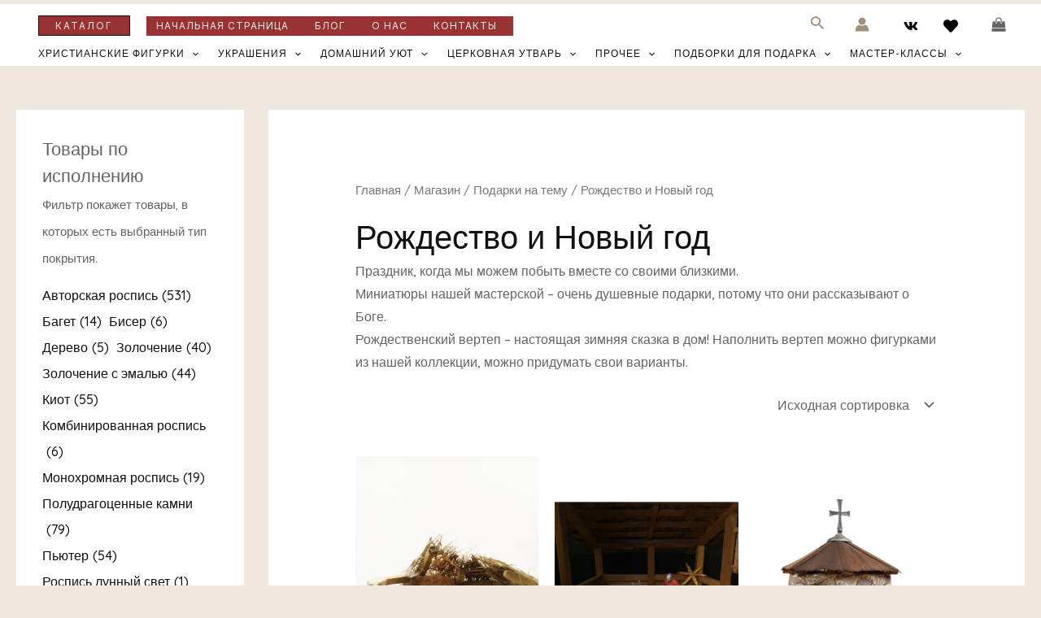

--- FILE ---
content_type: text/css
request_url: https://adama-art.com/wp-content/cache/wpfc-minified/7bl4hpmc/2hvao.css
body_size: 369
content:
#quick-buy-overlay {
position: fixed;
top: 0;
left: 0;
width: 100%;
height: 100%;
background: rgba(0, 0, 0, 0.5);
z-index: 999;
backdrop-filter: blur(2px);
}
#quick-buy-content {
position: fixed;
top: 50%;
left: 50%;
transform: translate(-50%, -50%);
background: #fff;
padding: 20px;
box-shadow: 0 4px 8px rgba(0, 0, 0, 0.2);
z-index: 1000;
border-radius: 8px;
}
#quick-buy-close {
position: absolute;
top: -20px;
right: -25px;
background: none;
border: none;
font-size: 20px;
cursor: pointer;
}
#quick-buy-close:hover {
color: #000;
}
#quick-buy-form {
display: flex;
flex-direction: column;
gap: 10px;
}
.wc-quick-buy-container {
margin: 15px 0 30px;
}

--- FILE ---
content_type: text/css
request_url: https://adama-art.com/wp-content/uploads/elementor/css/post-289.css?ver=1756383458
body_size: 1108
content:
.elementor-289 .elementor-element.elementor-element-4b97373{--display:flex;--flex-direction:row;--container-widget-width:calc( ( 1 - var( --container-widget-flex-grow ) ) * 100% );--container-widget-height:100%;--container-widget-flex-grow:1;--container-widget-align-self:stretch;--align-items:stretch;--gap:0px 0px;--background-transition:0.3s;border-style:solid;--border-style:solid;border-width:1px 0px 0px 0px;--border-block-start-width:1px;--border-inline-end-width:0px;--border-block-end-width:0px;--border-inline-start-width:0px;border-color:var( --e-global-color-astglobalcolor6 );--border-color:var( --e-global-color-astglobalcolor6 );--padding-block-start:56px;--padding-block-end:56px;--padding-inline-start:40px;--padding-inline-end:40px;}.elementor-289 .elementor-element.elementor-element-4b97373:not(.elementor-motion-effects-element-type-background), .elementor-289 .elementor-element.elementor-element-4b97373 > .elementor-motion-effects-container > .elementor-motion-effects-layer{background-color:var( --e-global-color-astglobalcolor4 );}.elementor-289 .elementor-element.elementor-element-4b97373, .elementor-289 .elementor-element.elementor-element-4b97373::before{--border-transition:0.3s;}.elementor-289 .elementor-element.elementor-element-a081a1b{--display:flex;--background-transition:0.3s;--margin-block-start:0px;--margin-block-end:0px;--margin-inline-start:0px;--margin-inline-end:0px;--padding-block-start:0px;--padding-block-end:0px;--padding-inline-start:0px;--padding-inline-end:0px;}.elementor-289 .elementor-element.elementor-element-cd91724.elementor-view-stacked .elementor-icon{background-color:var( --e-global-color-astglobalcolor5 );fill:var( --e-global-color-astglobalcolor0 );color:var( --e-global-color-astglobalcolor0 );}.elementor-289 .elementor-element.elementor-element-cd91724.elementor-view-framed .elementor-icon, .elementor-289 .elementor-element.elementor-element-cd91724.elementor-view-default .elementor-icon{fill:var( --e-global-color-astglobalcolor5 );color:var( --e-global-color-astglobalcolor5 );border-color:var( --e-global-color-astglobalcolor5 );}.elementor-289 .elementor-element.elementor-element-cd91724.elementor-view-framed .elementor-icon{background-color:var( --e-global-color-astglobalcolor0 );}.elementor-289 .elementor-element.elementor-element-cd91724{--icon-box-icon-margin:10px;}.elementor-289 .elementor-element.elementor-element-cd91724 .elementor-icon{font-size:16px;padding:16px;}.elementor-289 .elementor-element.elementor-element-cd91724 .elementor-icon-box-title{margin-bottom:10px;}.elementor-289 .elementor-element.elementor-element-cd91724 .elementor-icon-box-title, .elementor-289 .elementor-element.elementor-element-cd91724 .elementor-icon-box-title a{text-transform:uppercase;letter-spacing:2px;}.elementor-289 .elementor-element.elementor-element-cd91724 .elementor-icon-box-description{font-size:13px;line-height:1em;}.elementor-289 .elementor-element.elementor-element-9519384{--display:flex;--background-transition:0.3s;--margin-block-start:0px;--margin-block-end:0px;--margin-inline-start:0px;--margin-inline-end:0px;--padding-block-start:0px;--padding-block-end:0px;--padding-inline-start:0px;--padding-inline-end:0px;}.elementor-289 .elementor-element.elementor-element-6edb850.elementor-view-stacked .elementor-icon{background-color:var( --e-global-color-astglobalcolor5 );fill:var( --e-global-color-astglobalcolor0 );color:var( --e-global-color-astglobalcolor0 );}.elementor-289 .elementor-element.elementor-element-6edb850.elementor-view-framed .elementor-icon, .elementor-289 .elementor-element.elementor-element-6edb850.elementor-view-default .elementor-icon{fill:var( --e-global-color-astglobalcolor5 );color:var( --e-global-color-astglobalcolor5 );border-color:var( --e-global-color-astglobalcolor5 );}.elementor-289 .elementor-element.elementor-element-6edb850.elementor-view-framed .elementor-icon{background-color:var( --e-global-color-astglobalcolor0 );}.elementor-289 .elementor-element.elementor-element-6edb850{--icon-box-icon-margin:10px;}.elementor-289 .elementor-element.elementor-element-6edb850 .elementor-icon{font-size:16px;padding:16px;}.elementor-289 .elementor-element.elementor-element-6edb850 .elementor-icon-box-title{margin-bottom:10px;}.elementor-289 .elementor-element.elementor-element-6edb850 .elementor-icon-box-title, .elementor-289 .elementor-element.elementor-element-6edb850 .elementor-icon-box-title a{text-transform:uppercase;letter-spacing:2px;}.elementor-289 .elementor-element.elementor-element-6edb850 .elementor-icon-box-description{font-size:13px;line-height:1em;}.elementor-289 .elementor-element.elementor-element-4c20498{--display:flex;--background-transition:0.3s;--margin-block-start:0px;--margin-block-end:0px;--margin-inline-start:0px;--margin-inline-end:0px;--padding-block-start:0px;--padding-block-end:0px;--padding-inline-start:0px;--padding-inline-end:0px;}.elementor-289 .elementor-element.elementor-element-d8c934e.elementor-view-stacked .elementor-icon{background-color:var( --e-global-color-astglobalcolor5 );fill:var( --e-global-color-astglobalcolor0 );color:var( --e-global-color-astglobalcolor0 );}.elementor-289 .elementor-element.elementor-element-d8c934e.elementor-view-framed .elementor-icon, .elementor-289 .elementor-element.elementor-element-d8c934e.elementor-view-default .elementor-icon{fill:var( --e-global-color-astglobalcolor5 );color:var( --e-global-color-astglobalcolor5 );border-color:var( --e-global-color-astglobalcolor5 );}.elementor-289 .elementor-element.elementor-element-d8c934e.elementor-view-framed .elementor-icon{background-color:var( --e-global-color-astglobalcolor0 );}.elementor-289 .elementor-element.elementor-element-d8c934e{--icon-box-icon-margin:10px;}.elementor-289 .elementor-element.elementor-element-d8c934e .elementor-icon{font-size:16px;padding:16px;}.elementor-289 .elementor-element.elementor-element-d8c934e .elementor-icon-box-title{margin-bottom:10px;}.elementor-289 .elementor-element.elementor-element-d8c934e .elementor-icon-box-title, .elementor-289 .elementor-element.elementor-element-d8c934e .elementor-icon-box-title a{text-transform:uppercase;letter-spacing:2px;}.elementor-289 .elementor-element.elementor-element-d8c934e .elementor-icon-box-description{font-size:13px;line-height:1em;}.elementor-289 .elementor-element.elementor-element-bbe0d54{--display:flex;--background-transition:0.3s;--margin-block-start:0px;--margin-block-end:0px;--margin-inline-start:0px;--margin-inline-end:0px;--padding-block-start:0px;--padding-block-end:0px;--padding-inline-start:0px;--padding-inline-end:0px;}.elementor-289 .elementor-element.elementor-element-bbed218.elementor-view-stacked .elementor-icon{background-color:var( --e-global-color-astglobalcolor5 );fill:var( --e-global-color-astglobalcolor0 );color:var( --e-global-color-astglobalcolor0 );}.elementor-289 .elementor-element.elementor-element-bbed218.elementor-view-framed .elementor-icon, .elementor-289 .elementor-element.elementor-element-bbed218.elementor-view-default .elementor-icon{fill:var( --e-global-color-astglobalcolor5 );color:var( --e-global-color-astglobalcolor5 );border-color:var( --e-global-color-astglobalcolor5 );}.elementor-289 .elementor-element.elementor-element-bbed218.elementor-view-framed .elementor-icon{background-color:var( --e-global-color-astglobalcolor0 );}.elementor-289 .elementor-element.elementor-element-bbed218{--icon-box-icon-margin:10px;}.elementor-289 .elementor-element.elementor-element-bbed218 .elementor-icon{font-size:16px;padding:16px;}.elementor-289 .elementor-element.elementor-element-bbed218 .elementor-icon-box-title{margin-bottom:10px;}.elementor-289 .elementor-element.elementor-element-bbed218 .elementor-icon-box-title, .elementor-289 .elementor-element.elementor-element-bbed218 .elementor-icon-box-title a{text-transform:uppercase;letter-spacing:2px;}.elementor-289 .elementor-element.elementor-element-bbed218 .elementor-icon-box-description{font-size:13px;line-height:1em;}.elementor-widget .tippy-tooltip .tippy-content{text-align:center;}@media(max-width:1024px) and (min-width:768px){.elementor-289 .elementor-element.elementor-element-a081a1b{--width:50%;}.elementor-289 .elementor-element.elementor-element-9519384{--width:50%;}.elementor-289 .elementor-element.elementor-element-4c20498{--width:50%;}.elementor-289 .elementor-element.elementor-element-bbe0d54{--width:50%;}}@media(max-width:1024px){.elementor-289 .elementor-element.elementor-element-4b97373{--gap:0px 0px;--flex-wrap:wrap;--padding-block-start:48px;--padding-block-end:48px;--padding-inline-start:32px;--padding-inline-end:32px;}.elementor-289 .elementor-element.elementor-element-4c20498{--justify-content:flex-end;--align-items:center;--container-widget-width:calc( ( 1 - var( --container-widget-flex-grow ) ) * 100% );--margin-block-start:32px;--margin-block-end:0px;--margin-inline-start:0px;--margin-inline-end:0px;--padding-block-start:32px;--padding-block-end:0px;--padding-inline-start:0px;--padding-inline-end:0px;}.elementor-289 .elementor-element.elementor-element-bbe0d54{--margin-block-start:32px;--margin-block-end:0px;--margin-inline-start:0px;--margin-inline-end:0px;--padding-block-start:32px;--padding-block-end:0px;--padding-inline-start:0px;--padding-inline-end:0px;}}@media(max-width:767px){.elementor-289 .elementor-element.elementor-element-4b97373{--justify-content:center;--padding-block-start:40px;--padding-block-end:40px;--padding-inline-start:24px;--padding-inline-end:24px;}.elementor-289 .elementor-element.elementor-element-4b97373.e-con{--align-self:center;}.elementor-289 .elementor-element.elementor-element-a081a1b{--padding-block-start:0px;--padding-block-end:32px;--padding-inline-start:0px;--padding-inline-end:0px;}.elementor-289 .elementor-element.elementor-element-cd91724{--icon-box-icon-margin:4px;}.elementor-289 .elementor-element.elementor-element-9519384{--padding-block-start:0px;--padding-block-end:32px;--padding-inline-start:0px;--padding-inline-end:0px;}.elementor-289 .elementor-element.elementor-element-6edb850{--icon-box-icon-margin:4px;}.elementor-289 .elementor-element.elementor-element-4c20498{--margin-block-start:0px;--margin-block-end:0px;--margin-inline-start:0px;--margin-inline-end:0px;--padding-block-start:0px;--padding-block-end:32px;--padding-inline-start:0px;--padding-inline-end:0px;}.elementor-289 .elementor-element.elementor-element-4c20498.e-con{--align-self:center;}.elementor-289 .elementor-element.elementor-element-d8c934e .elementor-icon-box-wrapper{text-align:center;}.elementor-289 .elementor-element.elementor-element-d8c934e{--icon-box-icon-margin:4px;width:100%;max-width:100%;}.elementor-289 .elementor-element.elementor-element-bbe0d54{--margin-block-start:0px;--margin-block-end:0px;--margin-inline-start:0px;--margin-inline-end:0px;--padding-block-start:0px;--padding-block-end:0px;--padding-inline-start:0px;--padding-inline-end:0px;}.elementor-289 .elementor-element.elementor-element-bbed218{--icon-box-icon-margin:4px;}}

--- FILE ---
content_type: text/css
request_url: https://adama-art.com/wp-content/uploads/elementor/css/post-8937.css?ver=1758045750
body_size: 3387
content:
.elementor-8937 .elementor-element.elementor-element-98e2cb9{--display:flex;--flex-direction:row;--container-widget-width:initial;--container-widget-height:100%;--container-widget-flex-grow:1;--container-widget-align-self:stretch;--gap:0px 0px;--background-transition:0.3s;--margin-block-start:0px;--margin-block-end:0px;--margin-inline-start:0px;--margin-inline-end:0px;--padding-block-start:50px;--padding-block-end:0px;--padding-inline-start:0px;--padding-inline-end:0px;}.elementor-8937 .elementor-element.elementor-element-98e2cb9:not(.elementor-motion-effects-element-type-background), .elementor-8937 .elementor-element.elementor-element-98e2cb9 > .elementor-motion-effects-container > .elementor-motion-effects-layer{background-color:var( --e-global-color-text );}.elementor-8937 .elementor-element.elementor-element-98e2cb9, .elementor-8937 .elementor-element.elementor-element-98e2cb9::before{--border-transition:0.3s;}.elementor-8937 .elementor-element.elementor-element-f98cf19{--display:flex;--flex-direction:column;--container-widget-width:100%;--container-widget-height:initial;--container-widget-flex-grow:0;--container-widget-align-self:initial;--background-transition:0.3s;}.elementor-8937 .elementor-element.elementor-element-dac5fa9{--display:flex;--flex-direction:column;--container-widget-width:100%;--container-widget-height:initial;--container-widget-flex-grow:0;--container-widget-align-self:initial;--justify-content:flex-start;--background-transition:0.3s;border-style:solid;--border-style:solid;border-width:1px 1px 1px 1px;--border-block-start-width:1px;--border-inline-end-width:1px;--border-block-end-width:1px;--border-inline-start-width:1px;--margin-block-start:0%;--margin-block-end:0%;--margin-inline-start:2%;--margin-inline-end:2%;--padding-block-start:15px;--padding-block-end:0px;--padding-inline-start:0px;--padding-inline-end:0px;}.elementor-8937 .elementor-element.elementor-element-dac5fa9, .elementor-8937 .elementor-element.elementor-element-dac5fa9::before{--border-transition:0.3s;}.elementor-8937 .elementor-element.elementor-element-dac5fa9.e-con{--align-self:flex-start;}.elementor-8937 .elementor-element.elementor-element-27aec38{color:#B0B0B0;}.elementor-8937 .elementor-element.elementor-element-27aec38 > .elementor-widget-container{margin:0px 0px -20px 0px;}.elementor-8937 .elementor-element.elementor-element-263ca5b{letter-spacing:0.3rem;}.elementor-8937 .elementor-element.elementor-element-263ca5b > .elementor-widget-container{margin:-10px 0px -10px 0px;}.elementor-8937 .elementor-element.elementor-element-0a53c41{color:var( --e-global-color-8f5f669 );}.elementor-8937 .elementor-element.elementor-element-0a53c41 > .elementor-widget-container{margin:-20px 0px 0px 0px;}.elementor-8937 .elementor-element.elementor-element-e63cc6c{--grid-template-columns:repeat(0, auto);--icon-size:20px;--grid-column-gap:10px;--grid-row-gap:0px;}.elementor-8937 .elementor-element.elementor-element-e63cc6c .elementor-widget-container{text-align:center;}.elementor-8937 .elementor-element.elementor-element-e63cc6c .elementor-social-icon{background-color:var( --e-global-color-secondary );}.elementor-8937 .elementor-element.elementor-element-e63cc6c .elementor-social-icon i{color:var( --e-global-color-primary );}.elementor-8937 .elementor-element.elementor-element-e63cc6c .elementor-social-icon svg{fill:var( --e-global-color-primary );}.elementor-8937 .elementor-element.elementor-element-e63cc6c .elementor-social-icon:hover{background-color:var( --e-global-color-accent );}.elementor-8937 .elementor-element.elementor-element-6528db7{--display:flex;--flex-direction:column;--container-widget-width:calc( ( 1 - var( --container-widget-flex-grow ) ) * 100% );--container-widget-height:initial;--container-widget-flex-grow:0;--container-widget-align-self:initial;--justify-content:flex-start;--align-items:center;--background-transition:0.3s;--margin-block-start:0px;--margin-block-end:0px;--margin-inline-start:25px;--margin-inline-end:25px;}.elementor-8937 .elementor-element.elementor-element-84e7f88{text-align:left;}.elementor-8937 .elementor-element.elementor-element-84e7f88 .elementor-heading-title{color:#B0B0B0;font-family:"Inter", Sans-serif;font-size:18px;text-transform:uppercase;}.elementor-8937 .elementor-element.elementor-element-84e7f88.elementor-element{--align-self:flex-start;}.elementor-8937 .elementor-element.elementor-element-8bc57d6{--display:flex;--min-height:3px;--background-transition:0.3s;}.elementor-8937 .elementor-element.elementor-element-8bc57d6 > .elementor-shape-top .elementor-shape-fill, .elementor-8937 .elementor-element.elementor-element-8bc57d6 > .e-con-inner > .elementor-shape-top .elementor-shape-fill{fill:var( --e-global-color-8f5f669 );}.elementor-8937 .elementor-element.elementor-element-6197343{--display:flex;--gap:5px 5px;--background-transition:0.3s;--margin-block-start:-35px;--margin-block-end:0px;--margin-inline-start:0px;--margin-inline-end:0px;}.elementor-8937 .elementor-element.elementor-element-b4b1cb6 .elementor-button{font-family:"Arial", Sans-serif;font-size:14px;font-weight:400;text-transform:none;letter-spacing:0px;word-spacing:0px;fill:var( --e-global-color-8f5f669 );color:var( --e-global-color-8f5f669 );border-style:none;border-radius:0px 0px 0px 0px;padding:0px 10px 0px 10px;}.elementor-8937 .elementor-element.elementor-element-b4b1cb6 .elementor-button:hover, .elementor-8937 .elementor-element.elementor-element-b4b1cb6 .elementor-button:focus{color:var( --e-global-color-primary );background-color:var( --e-global-color-text );border-color:var( --e-global-color-primary );}.elementor-8937 .elementor-element.elementor-element-b4b1cb6 .elementor-button:hover svg, .elementor-8937 .elementor-element.elementor-element-b4b1cb6 .elementor-button:focus svg{fill:var( --e-global-color-primary );}.elementor-8937 .elementor-element.elementor-element-b4b1cb6{width:100%;max-width:100%;}.elementor-8937 .elementor-element.elementor-element-b4b1cb6.elementor-element{--align-self:flex-start;}.elementor-8937 .elementor-element.elementor-element-0862099 .elementor-button{font-family:"Arial", Sans-serif;font-size:14px;font-weight:400;text-transform:none;letter-spacing:0px;word-spacing:0px;fill:var( --e-global-color-8f5f669 );color:var( --e-global-color-8f5f669 );border-style:none;border-radius:0px 0px 0px 0px;padding:0px 10px 0px 10px;}.elementor-8937 .elementor-element.elementor-element-0862099 .elementor-button:hover, .elementor-8937 .elementor-element.elementor-element-0862099 .elementor-button:focus{color:var( --e-global-color-primary );background-color:var( --e-global-color-text );border-color:var( --e-global-color-primary );}.elementor-8937 .elementor-element.elementor-element-0862099 .elementor-button:hover svg, .elementor-8937 .elementor-element.elementor-element-0862099 .elementor-button:focus svg{fill:var( --e-global-color-primary );}.elementor-8937 .elementor-element.elementor-element-0862099{width:100%;max-width:100%;}.elementor-8937 .elementor-element.elementor-element-0862099.elementor-element{--align-self:flex-start;}.elementor-8937 .elementor-element.elementor-element-f978c87 .elementor-button{font-family:"Arial", Sans-serif;font-size:14px;font-weight:400;text-transform:none;letter-spacing:0px;word-spacing:0px;fill:var( --e-global-color-8f5f669 );color:var( --e-global-color-8f5f669 );border-style:none;border-radius:0px 0px 0px 0px;padding:0px 10px 0px 10px;}.elementor-8937 .elementor-element.elementor-element-f978c87 .elementor-button:hover, .elementor-8937 .elementor-element.elementor-element-f978c87 .elementor-button:focus{color:var( --e-global-color-primary );background-color:var( --e-global-color-text );border-color:var( --e-global-color-primary );}.elementor-8937 .elementor-element.elementor-element-f978c87 .elementor-button:hover svg, .elementor-8937 .elementor-element.elementor-element-f978c87 .elementor-button:focus svg{fill:var( --e-global-color-primary );}.elementor-8937 .elementor-element.elementor-element-f978c87{width:100%;max-width:100%;}.elementor-8937 .elementor-element.elementor-element-f978c87.elementor-element{--align-self:flex-start;}.elementor-8937 .elementor-element.elementor-element-2ce8b9c .elementor-button{font-family:"Arial", Sans-serif;font-size:14px;font-weight:400;text-transform:none;letter-spacing:0px;word-spacing:0px;fill:var( --e-global-color-8f5f669 );color:var( --e-global-color-8f5f669 );border-style:none;border-radius:0px 0px 0px 0px;padding:0px 10px 0px 10px;}.elementor-8937 .elementor-element.elementor-element-2ce8b9c .elementor-button:hover, .elementor-8937 .elementor-element.elementor-element-2ce8b9c .elementor-button:focus{color:var( --e-global-color-primary );background-color:var( --e-global-color-text );border-color:var( --e-global-color-primary );}.elementor-8937 .elementor-element.elementor-element-2ce8b9c .elementor-button:hover svg, .elementor-8937 .elementor-element.elementor-element-2ce8b9c .elementor-button:focus svg{fill:var( --e-global-color-primary );}.elementor-8937 .elementor-element.elementor-element-2ce8b9c{width:100%;max-width:100%;}.elementor-8937 .elementor-element.elementor-element-2ce8b9c.elementor-element{--align-self:flex-start;}.elementor-8937 .elementor-element.elementor-element-7a93db7 .elementor-button{font-family:"Arial", Sans-serif;font-size:14px;font-weight:400;text-transform:none;letter-spacing:0px;word-spacing:0px;fill:var( --e-global-color-8f5f669 );color:var( --e-global-color-8f5f669 );border-style:none;border-radius:0px 0px 0px 0px;padding:0px 10px 0px 10px;}.elementor-8937 .elementor-element.elementor-element-7a93db7 .elementor-button:hover, .elementor-8937 .elementor-element.elementor-element-7a93db7 .elementor-button:focus{color:var( --e-global-color-primary );background-color:var( --e-global-color-text );border-color:var( --e-global-color-primary );}.elementor-8937 .elementor-element.elementor-element-7a93db7 .elementor-button:hover svg, .elementor-8937 .elementor-element.elementor-element-7a93db7 .elementor-button:focus svg{fill:var( --e-global-color-primary );}.elementor-8937 .elementor-element.elementor-element-7a93db7{width:100%;max-width:100%;}.elementor-8937 .elementor-element.elementor-element-7a93db7.elementor-element{--align-self:flex-start;}.elementor-8937 .elementor-element.elementor-element-1959d5b .elementor-button{font-family:"Arial", Sans-serif;font-size:14px;font-weight:400;text-transform:none;letter-spacing:0px;word-spacing:0px;fill:var( --e-global-color-8f5f669 );color:var( --e-global-color-8f5f669 );border-style:none;border-radius:0px 0px 0px 0px;padding:0px 10px 0px 10px;}.elementor-8937 .elementor-element.elementor-element-1959d5b .elementor-button:hover, .elementor-8937 .elementor-element.elementor-element-1959d5b .elementor-button:focus{color:var( --e-global-color-primary );background-color:var( --e-global-color-text );border-color:var( --e-global-color-primary );}.elementor-8937 .elementor-element.elementor-element-1959d5b .elementor-button:hover svg, .elementor-8937 .elementor-element.elementor-element-1959d5b .elementor-button:focus svg{fill:var( --e-global-color-primary );}.elementor-8937 .elementor-element.elementor-element-1959d5b{width:100%;max-width:100%;}.elementor-8937 .elementor-element.elementor-element-1959d5b.elementor-element{--align-self:flex-start;}.elementor-8937 .elementor-element.elementor-element-c7032a0 .elementor-button{font-family:"Arial", Sans-serif;font-size:14px;font-weight:400;text-transform:none;letter-spacing:0px;word-spacing:0px;fill:var( --e-global-color-8f5f669 );color:var( --e-global-color-8f5f669 );border-style:none;border-radius:0px 0px 0px 0px;padding:0px 10px 0px 10px;}.elementor-8937 .elementor-element.elementor-element-c7032a0 .elementor-button:hover, .elementor-8937 .elementor-element.elementor-element-c7032a0 .elementor-button:focus{color:var( --e-global-color-primary );background-color:var( --e-global-color-text );border-color:var( --e-global-color-primary );}.elementor-8937 .elementor-element.elementor-element-c7032a0 .elementor-button:hover svg, .elementor-8937 .elementor-element.elementor-element-c7032a0 .elementor-button:focus svg{fill:var( --e-global-color-primary );}.elementor-8937 .elementor-element.elementor-element-c7032a0{width:100%;max-width:100%;}.elementor-8937 .elementor-element.elementor-element-c7032a0.elementor-element{--align-self:flex-start;}.elementor-8937 .elementor-element.elementor-element-228ce41 .elementor-button{font-family:"Arial", Sans-serif;font-size:14px;font-weight:400;text-transform:none;letter-spacing:0px;word-spacing:0px;fill:var( --e-global-color-8f5f669 );color:var( --e-global-color-8f5f669 );border-style:none;border-radius:0px 0px 0px 0px;padding:0px 10px 0px 10px;}.elementor-8937 .elementor-element.elementor-element-228ce41 .elementor-button:hover, .elementor-8937 .elementor-element.elementor-element-228ce41 .elementor-button:focus{color:var( --e-global-color-primary );background-color:var( --e-global-color-text );border-color:var( --e-global-color-primary );}.elementor-8937 .elementor-element.elementor-element-228ce41 .elementor-button:hover svg, .elementor-8937 .elementor-element.elementor-element-228ce41 .elementor-button:focus svg{fill:var( --e-global-color-primary );}.elementor-8937 .elementor-element.elementor-element-228ce41{width:100%;max-width:100%;}.elementor-8937 .elementor-element.elementor-element-228ce41.elementor-element{--align-self:flex-start;}.elementor-8937 .elementor-element.elementor-element-806d1cc .elementor-button{font-family:"Arial", Sans-serif;font-size:14px;font-weight:400;text-transform:none;letter-spacing:0px;word-spacing:0px;fill:var( --e-global-color-8f5f669 );color:var( --e-global-color-8f5f669 );border-style:none;border-radius:0px 0px 0px 0px;padding:0px 10px 0px 10px;}.elementor-8937 .elementor-element.elementor-element-806d1cc .elementor-button:hover, .elementor-8937 .elementor-element.elementor-element-806d1cc .elementor-button:focus{color:var( --e-global-color-primary );background-color:var( --e-global-color-text );border-color:var( --e-global-color-primary );}.elementor-8937 .elementor-element.elementor-element-806d1cc .elementor-button:hover svg, .elementor-8937 .elementor-element.elementor-element-806d1cc .elementor-button:focus svg{fill:var( --e-global-color-primary );}.elementor-8937 .elementor-element.elementor-element-806d1cc{width:100%;max-width:100%;}.elementor-8937 .elementor-element.elementor-element-806d1cc.elementor-element{--align-self:flex-start;}.elementor-8937 .elementor-element.elementor-element-41d3e96 .elementor-button{font-family:"Arial", Sans-serif;font-size:14px;font-weight:400;text-transform:none;letter-spacing:0px;word-spacing:0px;fill:var( --e-global-color-8f5f669 );color:var( --e-global-color-8f5f669 );border-style:none;border-radius:0px 0px 0px 0px;padding:0px 10px 0px 10px;}.elementor-8937 .elementor-element.elementor-element-41d3e96 .elementor-button:hover, .elementor-8937 .elementor-element.elementor-element-41d3e96 .elementor-button:focus{color:var( --e-global-color-primary );background-color:var( --e-global-color-text );border-color:var( --e-global-color-primary );}.elementor-8937 .elementor-element.elementor-element-41d3e96 .elementor-button:hover svg, .elementor-8937 .elementor-element.elementor-element-41d3e96 .elementor-button:focus svg{fill:var( --e-global-color-primary );}.elementor-8937 .elementor-element.elementor-element-41d3e96{width:100%;max-width:100%;}.elementor-8937 .elementor-element.elementor-element-41d3e96.elementor-element{--align-self:flex-start;}.elementor-8937 .elementor-element.elementor-element-588d97e{--display:flex;--min-height:0px;--flex-direction:column;--container-widget-width:calc( ( 1 - var( --container-widget-flex-grow ) ) * 100% );--container-widget-height:initial;--container-widget-flex-grow:0;--container-widget-align-self:initial;--justify-content:flex-start;--align-items:center;--background-transition:0.3s;}.elementor-8937 .elementor-element.elementor-element-588d97e.e-con{--flex-grow:0;--flex-shrink:0;}.elementor-8937 .elementor-element.elementor-element-0f3401f{text-align:left;}.elementor-8937 .elementor-element.elementor-element-0f3401f .elementor-heading-title{color:#B0B0B0;font-family:"Inter", Sans-serif;font-size:18px;text-transform:uppercase;}.elementor-8937 .elementor-element.elementor-element-0f3401f.elementor-element{--align-self:flex-start;}.elementor-8937 .elementor-element.elementor-element-5ffd65d{--display:flex;--min-height:3px;--background-transition:0.3s;}.elementor-8937 .elementor-element.elementor-element-5ffd65d > .elementor-shape-top .elementor-shape-fill, .elementor-8937 .elementor-element.elementor-element-5ffd65d > .e-con-inner > .elementor-shape-top .elementor-shape-fill{fill:var( --e-global-color-8f5f669 );}.elementor-8937 .elementor-element.elementor-element-5513dfd{--display:flex;--gap:5px 5px;--background-transition:0.3s;--margin-block-start:-35px;--margin-block-end:0px;--margin-inline-start:0px;--margin-inline-end:0px;}.elementor-8937 .elementor-element.elementor-element-3f9aeac .elementor-button{font-family:"Arial", Sans-serif;font-size:14px;font-weight:400;text-transform:none;letter-spacing:0px;word-spacing:0px;fill:var( --e-global-color-8f5f669 );color:var( --e-global-color-8f5f669 );border-style:none;border-radius:0px 0px 0px 0px;padding:0px 10px 0px 10px;}.elementor-8937 .elementor-element.elementor-element-3f9aeac .elementor-button:hover, .elementor-8937 .elementor-element.elementor-element-3f9aeac .elementor-button:focus{color:var( --e-global-color-primary );background-color:var( --e-global-color-text );border-color:var( --e-global-color-primary );}.elementor-8937 .elementor-element.elementor-element-3f9aeac .elementor-button:hover svg, .elementor-8937 .elementor-element.elementor-element-3f9aeac .elementor-button:focus svg{fill:var( --e-global-color-primary );}.elementor-8937 .elementor-element.elementor-element-3f9aeac{width:100%;max-width:100%;}.elementor-8937 .elementor-element.elementor-element-3f9aeac.elementor-element{--align-self:flex-start;}.elementor-8937 .elementor-element.elementor-element-d1dbbd7 .elementor-button{font-family:"Arial", Sans-serif;font-size:14px;font-weight:400;text-transform:none;letter-spacing:0px;word-spacing:0px;fill:var( --e-global-color-8f5f669 );color:var( --e-global-color-8f5f669 );border-style:none;border-radius:0px 0px 0px 0px;padding:0px 10px 0px 10px;}.elementor-8937 .elementor-element.elementor-element-d1dbbd7 .elementor-button:hover, .elementor-8937 .elementor-element.elementor-element-d1dbbd7 .elementor-button:focus{color:var( --e-global-color-primary );background-color:var( --e-global-color-text );border-color:var( --e-global-color-primary );}.elementor-8937 .elementor-element.elementor-element-d1dbbd7 .elementor-button:hover svg, .elementor-8937 .elementor-element.elementor-element-d1dbbd7 .elementor-button:focus svg{fill:var( --e-global-color-primary );}.elementor-8937 .elementor-element.elementor-element-d1dbbd7{width:100%;max-width:100%;}.elementor-8937 .elementor-element.elementor-element-d1dbbd7.elementor-element{--align-self:flex-start;}.elementor-8937 .elementor-element.elementor-element-61d5371 .elementor-button{font-family:"Arial", Sans-serif;font-size:14px;font-weight:400;text-transform:none;letter-spacing:0px;word-spacing:0px;fill:var( --e-global-color-8f5f669 );color:var( --e-global-color-8f5f669 );border-style:none;border-radius:0px 0px 0px 0px;padding:0px 10px 0px 10px;}.elementor-8937 .elementor-element.elementor-element-61d5371 .elementor-button:hover, .elementor-8937 .elementor-element.elementor-element-61d5371 .elementor-button:focus{color:var( --e-global-color-primary );background-color:var( --e-global-color-text );border-color:var( --e-global-color-primary );}.elementor-8937 .elementor-element.elementor-element-61d5371 .elementor-button:hover svg, .elementor-8937 .elementor-element.elementor-element-61d5371 .elementor-button:focus svg{fill:var( --e-global-color-primary );}.elementor-8937 .elementor-element.elementor-element-61d5371{width:100%;max-width:100%;}.elementor-8937 .elementor-element.elementor-element-61d5371.elementor-element{--align-self:flex-start;}.elementor-8937 .elementor-element.elementor-element-61a403a .elementor-button{font-family:"Arial", Sans-serif;font-size:14px;font-weight:400;text-transform:none;letter-spacing:0px;word-spacing:0px;fill:var( --e-global-color-8f5f669 );color:var( --e-global-color-8f5f669 );border-style:none;border-radius:0px 0px 0px 0px;padding:0px 10px 0px 10px;}.elementor-8937 .elementor-element.elementor-element-61a403a .elementor-button:hover, .elementor-8937 .elementor-element.elementor-element-61a403a .elementor-button:focus{color:var( --e-global-color-primary );background-color:var( --e-global-color-text );border-color:var( --e-global-color-primary );}.elementor-8937 .elementor-element.elementor-element-61a403a .elementor-button:hover svg, .elementor-8937 .elementor-element.elementor-element-61a403a .elementor-button:focus svg{fill:var( --e-global-color-primary );}.elementor-8937 .elementor-element.elementor-element-61a403a{width:100%;max-width:100%;}.elementor-8937 .elementor-element.elementor-element-61a403a.elementor-element{--align-self:flex-start;}.elementor-8937 .elementor-element.elementor-element-d0bd55a .elementor-button{font-family:"Arial", Sans-serif;font-size:14px;font-weight:400;text-transform:none;letter-spacing:0px;word-spacing:0px;fill:var( --e-global-color-8f5f669 );color:var( --e-global-color-8f5f669 );border-style:none;border-radius:0px 0px 0px 0px;padding:0px 10px 0px 10px;}.elementor-8937 .elementor-element.elementor-element-d0bd55a .elementor-button:hover, .elementor-8937 .elementor-element.elementor-element-d0bd55a .elementor-button:focus{color:var( --e-global-color-primary );background-color:var( --e-global-color-text );border-color:var( --e-global-color-primary );}.elementor-8937 .elementor-element.elementor-element-d0bd55a .elementor-button:hover svg, .elementor-8937 .elementor-element.elementor-element-d0bd55a .elementor-button:focus svg{fill:var( --e-global-color-primary );}.elementor-8937 .elementor-element.elementor-element-d0bd55a{width:100%;max-width:100%;}.elementor-8937 .elementor-element.elementor-element-d0bd55a.elementor-element{--align-self:flex-start;}.elementor-8937 .elementor-element.elementor-element-8ef67a7 .elementor-button{font-family:"Arial", Sans-serif;font-size:14px;font-weight:400;text-transform:none;letter-spacing:0px;word-spacing:0px;fill:var( --e-global-color-8f5f669 );color:var( --e-global-color-8f5f669 );border-style:none;border-radius:0px 0px 0px 0px;padding:0px 10px 0px 10px;}.elementor-8937 .elementor-element.elementor-element-8ef67a7 .elementor-button:hover, .elementor-8937 .elementor-element.elementor-element-8ef67a7 .elementor-button:focus{color:var( --e-global-color-primary );background-color:var( --e-global-color-text );border-color:var( --e-global-color-primary );}.elementor-8937 .elementor-element.elementor-element-8ef67a7 .elementor-button:hover svg, .elementor-8937 .elementor-element.elementor-element-8ef67a7 .elementor-button:focus svg{fill:var( --e-global-color-primary );}.elementor-8937 .elementor-element.elementor-element-8ef67a7{width:100%;max-width:100%;}.elementor-8937 .elementor-element.elementor-element-8ef67a7.elementor-element{--align-self:flex-start;}.elementor-8937 .elementor-element.elementor-element-66a6ec7 .elementor-button{font-family:"Arial", Sans-serif;font-size:14px;font-weight:400;text-transform:none;letter-spacing:0px;word-spacing:0px;fill:var( --e-global-color-8f5f669 );color:var( --e-global-color-8f5f669 );border-style:none;border-radius:0px 0px 0px 0px;padding:0px 10px 0px 10px;}.elementor-8937 .elementor-element.elementor-element-66a6ec7 .elementor-button:hover, .elementor-8937 .elementor-element.elementor-element-66a6ec7 .elementor-button:focus{color:var( --e-global-color-primary );background-color:var( --e-global-color-text );border-color:var( --e-global-color-primary );}.elementor-8937 .elementor-element.elementor-element-66a6ec7 .elementor-button:hover svg, .elementor-8937 .elementor-element.elementor-element-66a6ec7 .elementor-button:focus svg{fill:var( --e-global-color-primary );}.elementor-8937 .elementor-element.elementor-element-66a6ec7{width:100%;max-width:100%;}.elementor-8937 .elementor-element.elementor-element-66a6ec7.elementor-element{--align-self:flex-start;}.elementor-8937 .elementor-element.elementor-element-70b7a4d .elementor-button{font-family:"Arial", Sans-serif;font-size:14px;font-weight:400;text-transform:none;letter-spacing:0px;word-spacing:0px;fill:var( --e-global-color-8f5f669 );color:var( --e-global-color-8f5f669 );border-style:none;border-radius:0px 0px 0px 0px;padding:0px 10px 0px 10px;}.elementor-8937 .elementor-element.elementor-element-70b7a4d .elementor-button:hover, .elementor-8937 .elementor-element.elementor-element-70b7a4d .elementor-button:focus{color:var( --e-global-color-primary );background-color:var( --e-global-color-text );border-color:var( --e-global-color-primary );}.elementor-8937 .elementor-element.elementor-element-70b7a4d .elementor-button:hover svg, .elementor-8937 .elementor-element.elementor-element-70b7a4d .elementor-button:focus svg{fill:var( --e-global-color-primary );}.elementor-8937 .elementor-element.elementor-element-70b7a4d{width:100%;max-width:100%;}.elementor-8937 .elementor-element.elementor-element-70b7a4d.elementor-element{--align-self:flex-start;}.elementor-8937 .elementor-element.elementor-element-1820100 .elementor-button{font-family:"Arial", Sans-serif;font-size:14px;font-weight:400;text-transform:none;letter-spacing:0px;word-spacing:0px;fill:var( --e-global-color-8f5f669 );color:var( --e-global-color-8f5f669 );border-style:none;border-radius:0px 0px 0px 0px;padding:0px 10px 0px 10px;}.elementor-8937 .elementor-element.elementor-element-1820100 .elementor-button:hover, .elementor-8937 .elementor-element.elementor-element-1820100 .elementor-button:focus{color:var( --e-global-color-primary );background-color:var( --e-global-color-text );border-color:var( --e-global-color-primary );}.elementor-8937 .elementor-element.elementor-element-1820100 .elementor-button:hover svg, .elementor-8937 .elementor-element.elementor-element-1820100 .elementor-button:focus svg{fill:var( --e-global-color-primary );}.elementor-8937 .elementor-element.elementor-element-1820100{width:100%;max-width:100%;}.elementor-8937 .elementor-element.elementor-element-1820100.elementor-element{--align-self:flex-start;}.elementor-8937 .elementor-element.elementor-element-a7b74d9 .elementor-button{font-family:"Arial", Sans-serif;font-size:14px;font-weight:400;text-transform:none;letter-spacing:0px;word-spacing:0px;fill:var( --e-global-color-8f5f669 );color:var( --e-global-color-8f5f669 );border-style:none;border-radius:0px 0px 0px 0px;padding:0px 10px 0px 10px;}.elementor-8937 .elementor-element.elementor-element-a7b74d9 .elementor-button:hover, .elementor-8937 .elementor-element.elementor-element-a7b74d9 .elementor-button:focus{color:var( --e-global-color-primary );background-color:var( --e-global-color-text );border-color:var( --e-global-color-primary );}.elementor-8937 .elementor-element.elementor-element-a7b74d9 .elementor-button:hover svg, .elementor-8937 .elementor-element.elementor-element-a7b74d9 .elementor-button:focus svg{fill:var( --e-global-color-primary );}.elementor-8937 .elementor-element.elementor-element-a7b74d9{width:100%;max-width:100%;}.elementor-8937 .elementor-element.elementor-element-a7b74d9.elementor-element{--align-self:flex-start;}.elementor-8937 .elementor-element.elementor-element-8cbcb08{--display:flex;--flex-direction:column;--container-widget-width:100%;--container-widget-height:initial;--container-widget-flex-grow:0;--container-widget-align-self:initial;--background-transition:0.3s;}.elementor-8937 .elementor-element.elementor-element-8744e6f{text-align:left;}.elementor-8937 .elementor-element.elementor-element-8744e6f .elementor-heading-title{color:#B0B0B0;font-family:"Inter", Sans-serif;font-size:18px;text-transform:uppercase;}.elementor-8937 .elementor-element.elementor-element-8744e6f.elementor-element{--align-self:flex-start;}.elementor-8937 .elementor-element.elementor-element-9a575fa{--display:flex;--min-height:3px;--background-transition:0.3s;}.elementor-8937 .elementor-element.elementor-element-9a575fa > .elementor-shape-top .elementor-shape-fill, .elementor-8937 .elementor-element.elementor-element-9a575fa > .e-con-inner > .elementor-shape-top .elementor-shape-fill{fill:var( --e-global-color-8f5f669 );}.elementor-8937 .elementor-element.elementor-element-c0640ed{--display:flex;--flex-direction:row;--container-widget-width:calc( ( 1 - var( --container-widget-flex-grow ) ) * 100% );--container-widget-height:100%;--container-widget-flex-grow:1;--container-widget-align-self:stretch;--justify-content:flex-start;--align-items:flex-start;--flex-wrap:wrap;--background-transition:0.3s;--margin-block-start:-35px;--margin-block-end:0px;--margin-inline-start:0px;--margin-inline-end:0px;}.elementor-8937 .elementor-element.elementor-element-8074386 .elementor-button{font-family:"Arial", Sans-serif;font-size:14px;font-weight:400;text-transform:none;letter-spacing:0px;word-spacing:0px;fill:var( --e-global-color-8f5f669 );color:var( --e-global-color-8f5f669 );border-style:solid;border-color:var( --e-global-color-8f5f669 );border-radius:2px 2px 2px 2px;padding:10px 10px 10px 10px;}.elementor-8937 .elementor-element.elementor-element-8074386 .elementor-button:hover, .elementor-8937 .elementor-element.elementor-element-8074386 .elementor-button:focus{color:var( --e-global-color-primary );background-color:var( --e-global-color-text );border-color:var( --e-global-color-primary );}.elementor-8937 .elementor-element.elementor-element-8074386 .elementor-button:hover svg, .elementor-8937 .elementor-element.elementor-element-8074386 .elementor-button:focus svg{fill:var( --e-global-color-primary );}.elementor-8937 .elementor-element.elementor-element-f431daa .elementor-button{font-family:"Arial", Sans-serif;font-size:14px;font-weight:400;text-transform:none;letter-spacing:0px;word-spacing:0px;fill:#B0B0B0;color:#B0B0B0;border-style:solid;border-color:var( --e-global-color-8f5f669 );border-radius:2px 2px 2px 2px;padding:10px 10px 10px 10px;}.elementor-8937 .elementor-element.elementor-element-f431daa .elementor-button:hover, .elementor-8937 .elementor-element.elementor-element-f431daa .elementor-button:focus{color:var( --e-global-color-primary );background-color:var( --e-global-color-text );border-color:var( --e-global-color-primary );}.elementor-8937 .elementor-element.elementor-element-f431daa .elementor-button:hover svg, .elementor-8937 .elementor-element.elementor-element-f431daa .elementor-button:focus svg{fill:var( --e-global-color-primary );}.elementor-8937 .elementor-element.elementor-element-3ab2b6a .elementor-button{font-family:"Arial", Sans-serif;font-size:14px;font-weight:400;text-transform:none;letter-spacing:0px;word-spacing:0px;fill:#B0B0B0;color:#B0B0B0;border-style:solid;border-color:#B0B0B0;border-radius:2px 2px 2px 2px;padding:10px 10px 10px 10px;}.elementor-8937 .elementor-element.elementor-element-3ab2b6a .elementor-button:hover, .elementor-8937 .elementor-element.elementor-element-3ab2b6a .elementor-button:focus{color:var( --e-global-color-primary );background-color:var( --e-global-color-text );border-color:var( --e-global-color-primary );}.elementor-8937 .elementor-element.elementor-element-3ab2b6a .elementor-button:hover svg, .elementor-8937 .elementor-element.elementor-element-3ab2b6a .elementor-button:focus svg{fill:var( --e-global-color-primary );}.elementor-8937 .elementor-element.elementor-element-1b633d2 .elementor-button{font-family:"Arial", Sans-serif;font-size:14px;font-weight:400;text-transform:none;letter-spacing:0px;word-spacing:0px;fill:var( --e-global-color-8f5f669 );color:var( --e-global-color-8f5f669 );border-style:solid;border-color:var( --e-global-color-8f5f669 );border-radius:2px 2px 2px 2px;padding:10px 10px 10px 10px;}.elementor-8937 .elementor-element.elementor-element-1b633d2 .elementor-button:hover, .elementor-8937 .elementor-element.elementor-element-1b633d2 .elementor-button:focus{color:var( --e-global-color-primary );background-color:var( --e-global-color-text );border-color:var( --e-global-color-primary );}.elementor-8937 .elementor-element.elementor-element-1b633d2 .elementor-button:hover svg, .elementor-8937 .elementor-element.elementor-element-1b633d2 .elementor-button:focus svg{fill:var( --e-global-color-primary );}.elementor-8937 .elementor-element.elementor-element-833cd70{--display:flex;--background-transition:0.3s;}.elementor-8937 .elementor-element.elementor-element-833cd70:not(.elementor-motion-effects-element-type-background), .elementor-8937 .elementor-element.elementor-element-833cd70 > .elementor-motion-effects-container > .elementor-motion-effects-layer{background-color:var( --e-global-color-text );}.elementor-8937 .elementor-element.elementor-element-833cd70, .elementor-8937 .elementor-element.elementor-element-833cd70::before{--border-transition:0.3s;}.elementor-8937 .elementor-element.elementor-element-8adacf6{--display:flex;--flex-direction:row;--container-widget-width:initial;--container-widget-height:100%;--container-widget-flex-grow:1;--container-widget-align-self:stretch;--justify-content:space-between;--background-transition:0.3s;}.elementor-8937 .elementor-element.elementor-element-baaa2c0{--display:flex;--flex-direction:row;--container-widget-width:initial;--container-widget-height:100%;--container-widget-flex-grow:1;--container-widget-align-self:stretch;--background-transition:0.3s;}.elementor-8937 .elementor-element.elementor-element-baaa2c0.e-con{--flex-grow:0;--flex-shrink:0;}.elementor-8937 .elementor-element.elementor-element-cc870ec{--display:flex;--justify-content:center;--background-transition:0.3s;}.elementor-8937 .elementor-element.elementor-element-eb5c69e .hfe-site-logo-container, .elementor-8937 .elementor-element.elementor-element-eb5c69e .hfe-caption-width figcaption{text-align:center;}.elementor-8937 .elementor-element.elementor-element-eb5c69e .hfe-site-logo .hfe-site-logo-container img{width:100%;}.elementor-8937 .elementor-element.elementor-element-eb5c69e .hfe-site-logo-container .hfe-site-logo-img{border-style:none;}.elementor-8937 .elementor-element.elementor-element-eb5c69e .widget-image-caption{margin-top:0px;margin-bottom:0px;}.elementor-8937 .elementor-element.elementor-element-eb5c69e.elementor-element{--align-self:center;}.elementor-8937 .elementor-element.elementor-element-d3a0dea{--display:flex;--justify-content:center;--background-transition:0.3s;}.elementor-8937 .elementor-element.elementor-element-d3a0dea.e-con{--flex-grow:0;--flex-shrink:0;}.elementor-8937 .elementor-element.elementor-element-8a035c5{color:#4F0D0D;font-family:var( --e-global-typography-864535a-font-family ), Sans-serif;font-size:var( --e-global-typography-864535a-font-size );text-transform:var( --e-global-typography-864535a-text-transform );line-height:var( --e-global-typography-864535a-line-height );letter-spacing:var( --e-global-typography-864535a-letter-spacing );word-spacing:var( --e-global-typography-864535a-word-spacing );}.elementor-8937 .elementor-element.elementor-element-0a8aced{columns:1;color:#B0B0B0;}.elementor-8937 .elementor-element.elementor-element-38df712{columns:1;color:#B0B0B0;}.elementor-8937 .elementor-element.elementor-element-121f108{--display:flex;--justify-content:flex-end;--align-items:flex-end;--container-widget-width:calc( ( 1 - var( --container-widget-flex-grow ) ) * 100% );--background-transition:0.3s;}.elementor-8937 .elementor-element.elementor-element-c12f597{--display:flex;--align-items:flex-start;--container-widget-width:calc( ( 1 - var( --container-widget-flex-grow ) ) * 100% );--background-transition:0.3s;border-style:double;--border-style:double;border-color:var( --e-global-color-primary );--border-color:var( --e-global-color-primary );}.elementor-8937 .elementor-element.elementor-element-c12f597:not(.elementor-motion-effects-element-type-background), .elementor-8937 .elementor-element.elementor-element-c12f597 > .elementor-motion-effects-container > .elementor-motion-effects-layer{background-color:var( --e-global-color-accent );}.elementor-8937 .elementor-element.elementor-element-c12f597, .elementor-8937 .elementor-element.elementor-element-c12f597::before{--border-transition:0.3s;}.elementor-8937 .elementor-element.elementor-element-c12f597 > .elementor-shape-top .elementor-shape-fill, .elementor-8937 .elementor-element.elementor-element-c12f597 > .e-con-inner > .elementor-shape-top .elementor-shape-fill{fill:var( --e-global-color-8f5f669 );}.elementor-8937 .elementor-element.elementor-element-c12f597.e-con{--align-self:flex-start;}.elementor-8937 .elementor-element.elementor-element-28a39be{text-align:center;}.elementor-8937 .elementor-element.elementor-element-28a39be .elementor-heading-title{color:var( --e-global-color-primary );-webkit-text-stroke-width:0px;stroke-width:0px;-webkit-text-stroke-color:#000;stroke:#000;}.elementor-8937 .elementor-element.elementor-element-28a39be > .elementor-widget-container{border-style:none;}.elementor-8937 .elementor-element.elementor-element-450a189{text-align:left;color:var( --e-global-color-primary );}.elementor-8937 .elementor-element.elementor-element-450a189 > .elementor-widget-container{margin:0px 0px -20px 0px;padding:0px 0px 0px 0px;}.elementor-8937 .elementor-element.elementor-element-450a189.elementor-element{--align-self:flex-end;}.elementor-8937 .elementor-element.elementor-element-e58c2a4 .bdt-social-share{display:flex;flex-wrap:wrap;grid-column-gap:10px;grid-row-gap:10px;}.elementor-8937 .elementor-element.elementor-element-e58c2a4.bdt-ss-btns-style-flat .bdt-ss-icon, 
					 .elementor-8937 .elementor-element.elementor-element-e58c2a4.bdt-ss-btns-style-flat .bdt-social-share-text, 
					 .elementor-8937 .elementor-element.elementor-element-e58c2a4.bdt-ss-btns-style-gradient .bdt-ss-icon,
					 .elementor-8937 .elementor-element.elementor-element-e58c2a4.bdt-ss-btns-style-gradient .bdt-social-share-text,
					 .elementor-8937 .elementor-element.elementor-element-e58c2a4.bdt-ss-btns-style-boxed .bdt-ss-icon,
					 .elementor-8937 .elementor-element.elementor-element-e58c2a4.bdt-ss-btns-style-minimal .bdt-ss-icon{color:var( --e-global-color-primary );}.elementor-8937 .elementor-element.elementor-element-e58c2a4.bdt-ss-btns-style-framed .bdt-ss-btn{background-color:var( --e-global-color-primary );}.elementor-8937 .elementor-element.elementor-element-e58c2a4.bdt-ss-btns-style-flat .bdt-ss-btn:hover,
					 .elementor-8937 .elementor-element.elementor-element-e58c2a4.bdt-ss-btns-style-gradient .bdt-ss-btn:hover{background-color:var( --e-global-color-accent );}.elementor-8937 .elementor-element.elementor-element-e58c2a4.bdt-ss-btns-style-framed .bdt-ss-btn:hover,
					 .elementor-8937 .elementor-element.elementor-element-e58c2a4.bdt-ss-btns-style-minimal .bdt-ss-btn:hover,
					 .elementor-8937 .elementor-element.elementor-element-e58c2a4.bdt-ss-btns-style-boxed .bdt-ss-btn:hover{color:var( --e-global-color-accent );border-color:var( --e-global-color-accent );}.elementor-8937 .elementor-element.elementor-element-e58c2a4.bdt-ss-btns-style-boxed .bdt-ss-btn:hover .bdt-ss-icon, 
					 .elementor-8937 .elementor-element.elementor-element-e58c2a4.bdt-ss-btns-style-minimal .bdt-ss-btn:hover .bdt-ss-icon{background-color:var( --e-global-color-accent );}.elementor-8937 .elementor-element.elementor-element-e58c2a4.elementor-element{--align-self:flex-end;--order:99999 /* order end hack */;}.elementor-8937 .elementor-element.elementor-element-a64dcc2{--display:flex;--flex-direction:row;--container-widget-width:initial;--container-widget-height:100%;--container-widget-flex-grow:1;--container-widget-align-self:stretch;--background-transition:0.3s;}.elementor-8937 .elementor-element.elementor-element-a64dcc2:not(.elementor-motion-effects-element-type-background), .elementor-8937 .elementor-element.elementor-element-a64dcc2 > .elementor-motion-effects-container > .elementor-motion-effects-layer{background-color:var( --e-global-color-text );}.elementor-8937 .elementor-element.elementor-element-a64dcc2, .elementor-8937 .elementor-element.elementor-element-a64dcc2::before{--border-transition:0.3s;}.elementor-8937 .elementor-element.elementor-element-0ee3794{--display:flex;--background-transition:0.3s;}.elementor-8937 .elementor-element.elementor-element-be05636{color:var( --e-global-color-secondary );}.elementor-8937 .elementor-element.elementor-element-95ab920{--display:flex;--background-transition:0.3s;}.elementor-8937 .elementor-element.elementor-element-c61ffae{text-align:right;}.elementor-8937 .elementor-element.elementor-element-c61ffae img{filter:brightness( 100% ) contrast( 100% ) saturate( 0% ) blur( 0px ) hue-rotate( 0deg );}.elementor-widget .tippy-tooltip .tippy-content{text-align:center;}@media(max-width:1024px){.elementor-8937 .elementor-element.elementor-element-8a035c5{font-size:var( --e-global-typography-864535a-font-size );line-height:var( --e-global-typography-864535a-line-height );letter-spacing:var( --e-global-typography-864535a-letter-spacing );word-spacing:var( --e-global-typography-864535a-word-spacing );}.elementor-8937 .elementor-element.elementor-element-e58c2a4 .bdt-social-share{display:flex;flex-wrap:wrap;}}@media(min-width:768px){.elementor-8937 .elementor-element.elementor-element-98e2cb9{--content-width:1251px;}.elementor-8937 .elementor-element.elementor-element-f98cf19{--width:25%;}.elementor-8937 .elementor-element.elementor-element-dac5fa9{--width:100%;}.elementor-8937 .elementor-element.elementor-element-6528db7{--width:25%;}.elementor-8937 .elementor-element.elementor-element-588d97e{--width:27%;}.elementor-8937 .elementor-element.elementor-element-8cbcb08{--width:25%;}.elementor-8937 .elementor-element.elementor-element-baaa2c0{--width:40%;}.elementor-8937 .elementor-element.elementor-element-cc870ec{--width:100%;}.elementor-8937 .elementor-element.elementor-element-d3a0dea{--width:74%;}.elementor-8937 .elementor-element.elementor-element-121f108{--width:25%;}.elementor-8937 .elementor-element.elementor-element-0ee3794{--width:50%;}.elementor-8937 .elementor-element.elementor-element-95ab920{--width:50%;}}@media(max-width:1024px) and (min-width:768px){.elementor-8937 .elementor-element.elementor-element-f98cf19{--width:33%;}.elementor-8937 .elementor-element.elementor-element-6528db7{--width:33%;}.elementor-8937 .elementor-element.elementor-element-588d97e{--width:33%;}.elementor-8937 .elementor-element.elementor-element-baaa2c0{--width:47%;}.elementor-8937 .elementor-element.elementor-element-121f108{--width:35%;}}@media(max-width:767px){.elementor-8937 .elementor-element.elementor-element-f98cf19{--width:96%;}.elementor-8937 .elementor-element.elementor-element-6528db7{--gap:0px 0px;--margin-block-start:25px;--margin-block-end:25px;--margin-inline-start:25px;--margin-inline-end:25px;}.elementor-8937 .elementor-element.elementor-element-6528db7.e-con{--align-self:center;}.elementor-8937 .elementor-element.elementor-element-84e7f88{text-align:center;}.elementor-8937 .elementor-element.elementor-element-84e7f88.elementor-element{--align-self:center;}.elementor-8937 .elementor-element.elementor-element-6197343{--margin-block-start:0px;--margin-block-end:0px;--margin-inline-start:0px;--margin-inline-end:0px;}.elementor-8937 .elementor-element.elementor-element-588d97e{--gap:0px 0px;--margin-block-start:25px;--margin-block-end:0px;--margin-inline-start:0px;--margin-inline-end:0px;}.elementor-8937 .elementor-element.elementor-element-588d97e.e-con{--align-self:center;}.elementor-8937 .elementor-element.elementor-element-0f3401f{text-align:center;}.elementor-8937 .elementor-element.elementor-element-0f3401f.elementor-element{--align-self:center;}.elementor-8937 .elementor-element.elementor-element-5513dfd{--align-items:center;--container-widget-width:calc( ( 1 - var( --container-widget-flex-grow ) ) * 100% );--margin-block-start:-50px;--margin-block-end:0px;--margin-inline-start:0px;--margin-inline-end:0px;}.elementor-8937 .elementor-element.elementor-element-8cbcb08{--gap:0px 0px;--margin-block-start:25px;--margin-block-end:0px;--margin-inline-start:0px;--margin-inline-end:0px;}.elementor-8937 .elementor-element.elementor-element-8744e6f{text-align:center;}.elementor-8937 .elementor-element.elementor-element-8744e6f.elementor-element{--align-self:center;}.elementor-8937 .elementor-element.elementor-element-c0640ed{--align-items:center;--container-widget-width:calc( ( 1 - var( --container-widget-flex-grow ) ) * 100% );--margin-block-start:0px;--margin-block-end:0px;--margin-inline-start:0px;--margin-inline-end:0px;}.elementor-8937 .elementor-element.elementor-element-8074386{width:100%;max-width:100%;}.elementor-8937 .elementor-element.elementor-element-8074386.elementor-element{--align-self:center;}.elementor-8937 .elementor-element.elementor-element-f431daa{width:100%;max-width:100%;}.elementor-8937 .elementor-element.elementor-element-3ab2b6a{width:100%;max-width:100%;}.elementor-8937 .elementor-element.elementor-element-1b633d2{width:100%;max-width:100%;}.elementor-8937 .elementor-element.elementor-element-eb5c69e{width:var( --container-widget-width, 62px );max-width:62px;--container-widget-width:62px;--container-widget-flex-grow:0;}.elementor-8937 .elementor-element.elementor-element-d3a0dea{--align-items:center;--container-widget-width:calc( ( 1 - var( --container-widget-flex-grow ) ) * 100% );}.elementor-8937 .elementor-element.elementor-element-8a035c5{font-size:var( --e-global-typography-864535a-font-size );line-height:var( --e-global-typography-864535a-line-height );letter-spacing:var( --e-global-typography-864535a-letter-spacing );word-spacing:var( --e-global-typography-864535a-word-spacing );}.elementor-8937 .elementor-element.elementor-element-8a035c5.elementor-element{--align-self:center;}.elementor-8937 .elementor-element.elementor-element-0a8aced{text-align:center;}.elementor-8937 .elementor-element.elementor-element-0a8aced.elementor-element{--align-self:center;}.elementor-8937 .elementor-element.elementor-element-38df712.elementor-element{--align-self:center;}.elementor-8937 .elementor-element.elementor-element-450a189.elementor-element{--align-self:center;}.elementor-8937 .elementor-element.elementor-element-e58c2a4 .bdt-social-share{display:flex;flex-wrap:wrap;justify-content:center;}.elementor-8937 .elementor-element.elementor-element-e58c2a4.elementor-element{--align-self:center;}.elementor-8937 .elementor-element.elementor-element-be05636{text-align:center;font-size:12px;}}

--- FILE ---
content_type: application/javascript; charset=utf-8
request_url: https://adama-art.com/wp-content/themes/astra/assets/js/minified/live-search.min.js?ver=4.6.0-beta.1
body_size: 1071
content:
!function(){function c(e){let r="";return Object.entries(e).map(([e,t])=>{e=astra_search.search_post_types_labels[e]||e+"s";r+=`<label class="ast-search--posttype-heading"> ${e} </label>`,t.map(e=>{t=e.title.rendered;var t=(new DOMParser).parseFromString(t,"text/html").documentElement.textContent,s=document.getElementById("ast-search-form"),a=document.getElementById("ast-seach-full-screen-form");r+=a||s?`<a class="ast-search-item" role="option" target="_self" href="${e.link}" tabindex="1"> <span> ${t} </span> </a>`:`<a class="ast-search-item" role="option" target="_self" href="${e.link}"> <span> ${t} </span> </a>`})}),r}window.addEventListener("load",function(e){document.querySelectorAll(".search-field").forEach(n=>{n.addEventListener("input",function(e){const a=n.closest("form.search-form");var e=e.target.value.trim(),t=astra_search.search_page_condition?astra_search.search_page_post_types:astra_search.search_post_types,s=document.querySelectorAll(".ast-live-search-results");s&&s.forEach(function(e){e.parentNode.removeChild(e)});try{var r=`${astra_search.rest_api_url}wp/v2/posts${-1<astra_search.rest_api_url.indexOf("?")?"&":"?"}_embed=1&post_type=ast_queried:${t.join(":")}&per_page=${astra_search.search_posts_per_page}&search=`+e+(astra_search.search_language?"&lang="+astra_search.search_language:""),l=new XMLHttpRequest;l.open("GET",r,!0),l.onreadystatechange=function(){if(4===l.readyState&&200===l.status){var s=JSON.parse(l.responseText);let e="";if(0<s.length){let t={};s.map(e=>{e.type in t?t[e.type].push(e):t[e.type]=[e]});s=c(t);e=`
									<div
										class="ast-live-search-results"
										role="listbox"
										aria-label="Search results"
										style="top: ${parseInt(a.offsetHeight)+10}px;"
									>
										${s}
									</div>
								`}else e=`
									<div
										class="ast-live-search-results"
										role="listbox"
										aria-label="Search results"
										style="top: ${parseInt(a.offsetHeight)+10}px;"
									>
										<label class="ast-search--no-results-heading"> ${astra_search.no_live_results_found} </label>
									</div>
								`;s=document.querySelectorAll(".ast-live-search-results");s&&s.forEach(function(e){e.parentNode.removeChild(e)}),a.insertAdjacentHTML("beforeend",e)}},l.send()}catch(e){console.error("Error while fetching data:",e)}})})}),document.addEventListener("click",function(e){var e=e.target.closest("form.search-form");null!==e?e.querySelector(".ast-live-search-results")&&(e.querySelector(".ast-live-search-results").style.display="block"):(e=document.querySelectorAll(".ast-live-search-results"))&&e.forEach(function(e){e.style.display="none"})})}();

--- FILE ---
content_type: application/javascript; charset=utf-8
request_url: https://adama-art.com/wp-content/plugins/woocommerce-quick-buy/assets/js/scripts.js
body_size: 1276
content:
document.addEventListener("DOMContentLoaded", function () {
    const quickBuyBtn = document.getElementById("quick-buy-btn");
    const quickBuyModal = document.getElementById("quick-buy-modal");
    const quickBuyClose = document.getElementById("quick-buy-close");
    const quickBuyForm = document.getElementById("quick-buy-form");
    const commentAfterBtn = document.getElementById("comment_after_btn");
    const submitButton = quickBuyForm.querySelector("button[type=submit]");

    // Сохраняем оригинальный текст кнопки
    const originalButtonText = submitButton.innerHTML;

    // Открытие модального окна
    quickBuyBtn.addEventListener("click", function () {
        quickBuyModal.style.display = "block";
    });

    // Закрытие модального окна
    quickBuyClose.addEventListener("click", function () {
        quickBuyModal.style.display = "none";
    });

    // Закрытие при клике вне модального окна
    document.getElementById("quick-buy-overlay").addEventListener("click", function () {
        quickBuyModal.style.display = "none";
    });

    // Функция для проверки выбора вариации
    function checkVariationSelection() {
        const variationInput = document.querySelector("input[name=variation_id]");
        
        if (variationInput && variationInput.value && variationInput.value !== "0") {
            commentAfterBtn.style.display = "none"; // Скрываем комментарий
        } else {
            commentAfterBtn.style.display = "block"; // Показываем комментарий
        }
    }

    // Назначаем обработчик при изменении вариации
    jQuery(document).on("found_variation reset_data", checkVariationSelection);

    // Проверка при загрузке страницы
    checkVariationSelection();

    // Обработка формы
    quickBuyForm.addEventListener("submit", function (e) {
        e.preventDefault();

        const phone = document.getElementById("phone").value;
        const variationInput = document.querySelector("input[name=variation_id]");
        const variation = variationInput ? variationInput.value : "";
        const quantityInput = document.querySelector("form.cart input.qty");
        const quantity = quantityInput ? quantityInput.value : 1;

        const data = {
            action: "wc_quick_buy",
            phone: phone,
            product_url: wcQuickBuy.product_url,
            variation: variation,
            quantity: quantity
        };

        // Показываем текст загрузки и отключаем кнопку
        submitButton.disabled = true;
        submitButton.innerHTML = "ОТПРАВЛЯЕМ...";

        fetch(wcQuickBuy.ajax_url, {
            method: "POST",
            headers: { "Content-Type": "application/x-www-form-urlencoded" },
            body: new URLSearchParams(data),
        })
            .then((response) => response.json())
            .then((result) => {
                if (result.success) {
                    alert("Спасибо! Заказ отправлен.");
                    quickBuyModal.style.display = "none";
                } else {
                    alert("Ошибка: " + result.data);
                }
            })
            .catch((error) => console.error("Ошибка:", error))
            .finally(() => {
                // Восстанавливаем кнопку после отправки
                submitButton.disabled = false;
                submitButton.innerHTML = originalButtonText;
            });
    });
});
